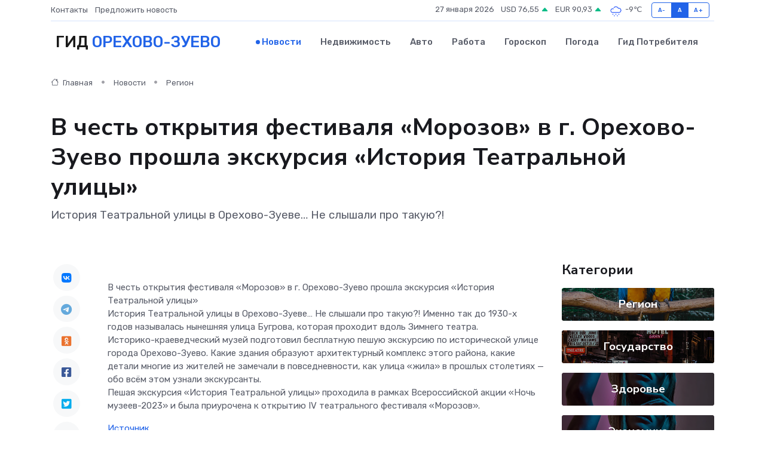

--- FILE ---
content_type: text/html; charset=utf-8
request_url: https://www.google.com/recaptcha/api2/aframe
body_size: 250
content:
<!DOCTYPE HTML><html><head><meta http-equiv="content-type" content="text/html; charset=UTF-8"></head><body><script nonce="dhmweqK6kLF8gLj1e0KPgQ">/** Anti-fraud and anti-abuse applications only. See google.com/recaptcha */ try{var clients={'sodar':'https://pagead2.googlesyndication.com/pagead/sodar?'};window.addEventListener("message",function(a){try{if(a.source===window.parent){var b=JSON.parse(a.data);var c=clients[b['id']];if(c){var d=document.createElement('img');d.src=c+b['params']+'&rc='+(localStorage.getItem("rc::a")?sessionStorage.getItem("rc::b"):"");window.document.body.appendChild(d);sessionStorage.setItem("rc::e",parseInt(sessionStorage.getItem("rc::e")||0)+1);localStorage.setItem("rc::h",'1769533216963');}}}catch(b){}});window.parent.postMessage("_grecaptcha_ready", "*");}catch(b){}</script></body></html>